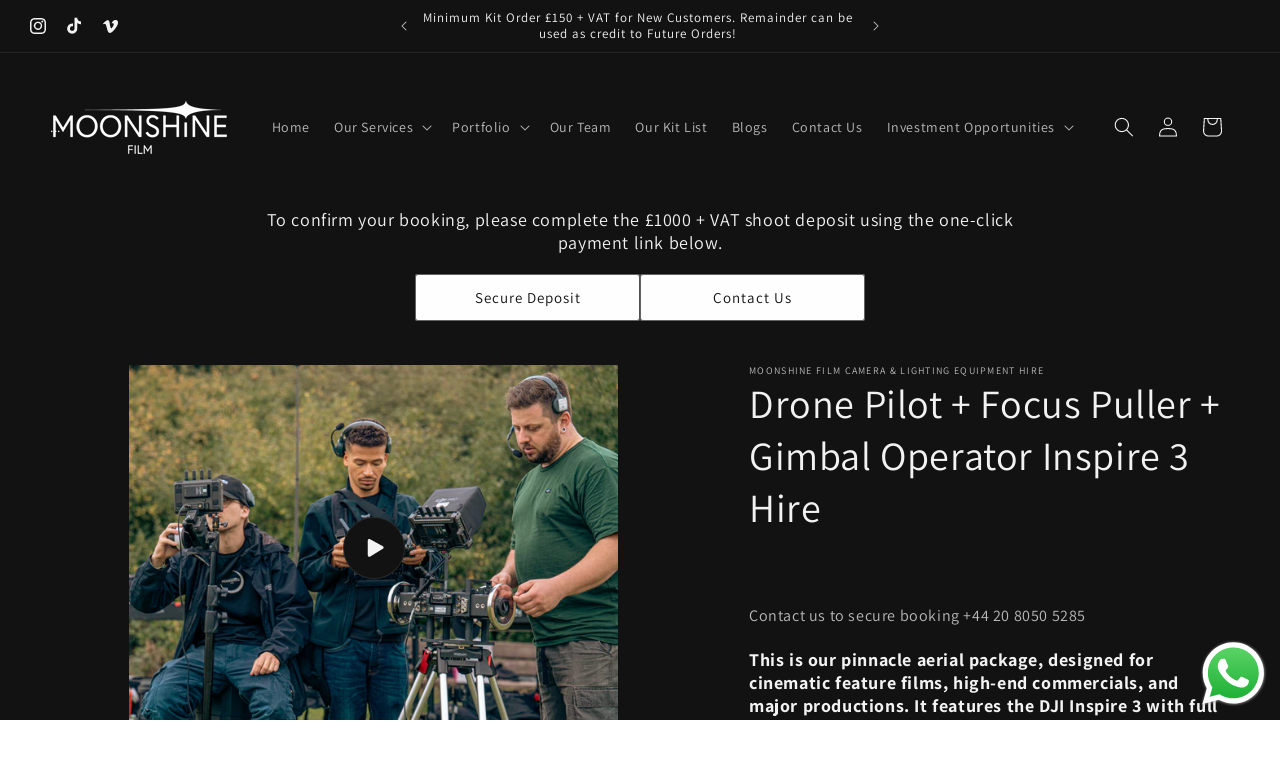

--- FILE ---
content_type: application/x-javascript
request_url: https://app.sealsubscriptions.com/shopify/public/status/shop/moonshine-film-camera-lighting-equipment-hire.myshopify.com.js?1768719714
body_size: -298
content:
var sealsubscriptions_settings_updated='1732627937c';